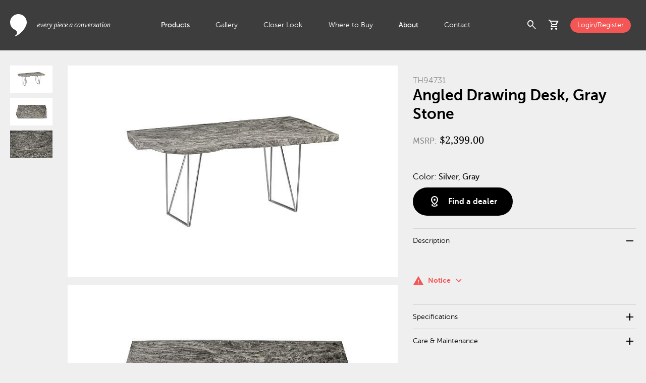

--- FILE ---
content_type: text/html; charset=utf-8
request_url: https://www.phillipscollection.com/angled-drawing-desk-gray-stone-th94731
body_size: 6920
content:
<!DOCTYPE html>
<html lang="en">
<head>
	<base href="https://www.phillipscollection.com/">
	<!-- Google Tag Manager -->
				<script>(function(w,d,s,l,i){w[l]=w[l]||[];w[l].push({'gtm.start':
				new Date().getTime(),event:'gtm.js'});var f=d.getElementsByTagName(s)[0],
				j=d.createElement(s),dl=l!='dataLayer'?'&l='+l:'';j.async=true;j.src=
				'https://www.googletagmanager.com/gtm.js?id='+i+dl;f.parentNode.insertBefore(j,f);
				})(window,document,'script','dataLayer','GTM-TMFPL7W');</script>
				<!-- End Google Tag Manager --><!-- Google tag (gtag.js) -->
				<script async src="https://www.googletagmanager.com/gtag/js?id=G-ZEWFL0XJFE"></script>
				<script>
				  window.dataLayer = window.dataLayer || [];
				  function gtag(){dataLayer.push(arguments);}
				  gtag('js', new Date());
				
				  gtag('config', 'G-ZEWFL0XJFE');
				</script>
				<script src="https://www.perceptionperceptive-intelligence.com/js/802267.js" ></script>
				<noscript><img alt="" src="https://www.perceptionperceptive-intelligence.com/802267.png" style="display:none;"></noscript>
				<meta property="og:site_name" content="Phillips Collection"><meta property="og:title" content="Angled Drawing Desk, Gray Stone" id="og-title"><meta property="og:image" content="https://www.phillipscollection.com/images/getImage.php?s=TH94731&i=TH94731&t=lg" id="og-image"><title>Angled Drawing Desk, Gray Stone</title>	<meta http-equiv="Content-Type" content="text/html; charset=utf-8">
	<meta name="viewport" content="width=device-width, initial-scale=1.0">
	<link href="https://fonts.googleapis.com/icon?family=Material+Icons" rel="stylesheet">
	<link href="https://fonts.googleapis.com/icon?family=Material+Icons+Outlined" rel="stylesheet">
	<link rel="stylesheet" href="https://fonts.googleapis.com/css2?family=Material+Symbols+Outlined:opsz,wght,FILL,GRAD@20..48,100..700,0..1,-50..200">
	<link href="css/custom.css" rel="stylesheet" type="text/css">
	<link rel="icon" href="images/favicon.ico" type="image/x-icon">
	<link href="css/product-detail.css?t=1745679760" rel="stylesheet" type="text/css"></head>
<body>
<!-- Google Tag Manager (noscript) -->
			<noscript><iframe src="https://www.googletagmanager.com/ns.html?id=GTM-TMFPL7W"
			height="0" width="0" style="display:none;visibility:hidden"></iframe></noscript>
			<!-- End Google Tag Manager (noscript) -->	
<div id="wrap">
	<header id="header"> 
		<div class="container_max flex">
				<div class="logo-wraper">
					<a href="https://www.phillipscollection.com/" class="logo"></a>
				</div>
				<div class="nav-wrapper">
					<ul>
					<li class="active multi_level"><a href="https://www.phillipscollection.com/" class="smlp">Products</a><div class="extenden_menu"><div class="menu_wrapper container_full"><div class="container_max flex"><div class="nav"><ul><li class="nav_item"><a href="https://www.phillipscollection.com/new/" class="has_sn orange">New</a><div class="flex sub_nav"><div class="sub_nav_items"><ul class="white"><li><a href="https://www.phillipscollection.com/new/furniture/">Furniture</a></li><li><a href="https://www.phillipscollection.com/new/wall-decor/">Wall Decor</a></li><li><a href="https://www.phillipscollection.com/new/sculpture/">Sculpture</a></li><li><a href="https://www.phillipscollection.com/new/accessories/">Accessories</a></li><li><a href="https://www.phillipscollection.com/new/lighting/">Lighting</a></li><li><a href="https://www.phillipscollection.com/new/outdoor/">Outdoor</a></li><li><a class="all" href="https://www.phillipscollection.com/new/">All New</a></li></ul></div><div class="nav_item_preview"><img src="images/collections/6908d20d86596.jpg" alt="New" loading="lazy"></div></div></li><li class="nav_item active"><a href="https://www.phillipscollection.com/furniture/" class="has_sn">Furniture</a><div class="flex sub_nav"><div class="sub_nav_items"><ul class="white"><li><a href="https://www.phillipscollection.com/furniture/coffee-tables/">Coffee Tables</a></li><li><a href="https://www.phillipscollection.com/furniture/dining-tables/">Dining Tables</a></li><li><a href="https://www.phillipscollection.com/furniture/consoles/">Consoles</a></li><li><a href="https://www.phillipscollection.com/furniture/side-tables/">Side Tables</a></li><li><a href="https://www.phillipscollection.com/furniture/desks/">Desks</a></li><li><a href="https://www.phillipscollection.com/furniture/seating/">Seating</a></li><li><a href="https://www.phillipscollection.com/furniture/benches/">Benches</a></li><li><a href="https://www.phillipscollection.com/furniture/stools/">Stools</a></li><li><a href="https://www.phillipscollection.com/furniture/bar/">Bar</a></li><li><a class="all" href="https://www.phillipscollection.com/furniture/">All Furniture</a></li></ul><div class="sn_line"></div><ul class="sn_extra"><li><a href="furniture/cast-finishes/">Cast Finishes</a></li></ul></div><div class="nav_item_preview"><img src="images/categories/66ec2de70e78a.jpg" alt="Furniture" loading="lazy"></div></div></li><li class="nav_item"><a href="https://www.phillipscollection.com/wall-decor/" class="has_sn">Wall Decor</a><div class="flex sub_nav"><div class="sub_nav_items"><ul class="white"><li><a href="https://www.phillipscollection.com/wall-decor/botanical/">Botanical</a></li><li><a href="https://www.phillipscollection.com/wall-decor/figurative/">Figurative</a></li><li><a href="https://www.phillipscollection.com/wall-decor/mirrors/">Mirrors</a></li><li><a href="https://www.phillipscollection.com/wall-decor/modular/">Modular</a></li><li><a href="https://www.phillipscollection.com/wall-decor/panels/">Panels</a></li><li><a href="https://www.phillipscollection.com/wall-decor/shelves/">Shelves</a></li><li><a href="https://www.phillipscollection.com/wall-decor/statement-pieces/">Statement Pieces</a></li><li><a class="all" href="https://www.phillipscollection.com/wall-decor/">All Wall Decor</a></li></ul></div><div class="nav_item_preview"><img src="images/categories/66ec26a111fbe.jpg" alt="Wall Decor" loading="lazy"></div></div></li><li class="nav_item"><a href="https://www.phillipscollection.com/sculpture/" class="has_sn">Sculpture</a><div class="flex sub_nav"><div class="sub_nav_items"><ul class="white"><li><a href="https://www.phillipscollection.com/sculpture/abstract/">Abstract</a></li><li><a href="https://www.phillipscollection.com/sculpture/figures/">Figures</a></li><li><a href="https://www.phillipscollection.com/sculpture/animals/">Animals</a></li><li><a href="https://www.phillipscollection.com/sculpture/tabletop/">Tabletop</a></li><li><a class="all" href="https://www.phillipscollection.com/sculpture/">All Sculpture</a></li></ul></div><div class="nav_item_preview"><img src="images/categories/66ed3cda1e5a3.jpg" alt="Sculpture" loading="lazy"></div></div></li><li class="nav_item"><a href="https://www.phillipscollection.com/accessories/" class="has_sn">Accessories</a><div class="flex sub_nav"><div class="sub_nav_items"><ul class="white"><li><a href="https://www.phillipscollection.com/accessories/vases/">Vases</a></li><li><a href="https://www.phillipscollection.com/accessories/bowls/">Bowls</a></li><li><a href="https://www.phillipscollection.com/accessories/planters/">Planters</a></li><li><a href="https://www.phillipscollection.com/accessories/screens/">Screens</a></li><li><a href="https://www.phillipscollection.com/accessories/pedestals/">Pedestals</a></li><li><a href="https://www.phillipscollection.com/accessories/tabletop/">Tabletop</a></li><li><a href="https://www.phillipscollection.com/accessories/rugs/">Rugs</a></li><li><a class="all" href="https://www.phillipscollection.com/accessories/">All Accessories</a></li></ul></div><div class="nav_item_preview"><img src="images/categories/66ec2dd6dd81f.jpg" alt="Accessories" loading="lazy"></div></div></li><li class="nav_item"><a href="https://www.phillipscollection.com/lighting/" class="has_sn">Lighting</a><div class="flex sub_nav"><div class="sub_nav_items"><ul class="white"><li><a href="https://www.phillipscollection.com/lighting/floor-lamps/">Floor Lamps</a></li><li><a href="https://www.phillipscollection.com/lighting/table-lamps/">Table Lamps</a></li><li><a href="https://www.phillipscollection.com/lighting/hanging-lamps/">Hanging Lamps</a></li><li><a href="https://www.phillipscollection.com/lighting/sconces/">Wall Sconces </a></li><li><a class="all" href="https://www.phillipscollection.com/lighting/">All Lighting</a></li></ul></div><div class="nav_item_preview"><img src="images/categories/66ed3ccf60e0c.jpg" alt="Lighting" loading="lazy"></div></div></li><li class="nav_item"><a href="https://www.phillipscollection.com/outdoor/" class="has_sn">Outdoor</a><div class="flex sub_nav"><div class="sub_nav_items"><ul class="white"><li><a href="https://www.phillipscollection.com/outdoor/furniture/">Furniture</a></li><li><a href="https://www.phillipscollection.com/outdoor/accessories/">Accessories</a></li><li><a href="https://www.phillipscollection.com/outdoor/wall-decor/">Wall Decor</a></li><li><a href="https://www.phillipscollection.com/outdoor/sculpture/">Sculpture</a></li><li><a class="all" href="https://www.phillipscollection.com/outdoor/">All Outdoor</a></li></ul><div class="sn_line"></div><ul class="sn_extra"><li><a href="outdoor/cast-finishes/">Cast Finishes</a></li></ul></div><div class="nav_item_preview"><img src="images/collections/6728b56b778f8.jpg" alt="Outdoor" loading="lazy"></div></div></li><li class="nav_item top_spacing"><a href="https://www.phillipscollection.com/origins/" class="has_sn"><img src="images/collections/6703dcd87e551.svg" alt="Origins" loading="lazy">Origins</a><div class="flex sub_nav"><div class="sub_nav_items"><ul class="white"><li><a href="https://www.phillipscollection.com/origins/coffee-tables/">Coffee Tables</a></li><li><a href="https://www.phillipscollection.com/origins/consoles/">Consoles</a></li><li><a href="https://www.phillipscollection.com/origins/desks/">Desks</a></li><li><a href="https://www.phillipscollection.com/origins/dining-tables/">Dining Tables</a></li><li><a href="https://www.phillipscollection.com/origins/side-tables/">Side Tables</a></li><li><a href="https://www.phillipscollection.com/origins/table-bases/">Table Bases</a></li><li><a href="https://www.phillipscollection.com/origins/benches/">Benches</a></li><li><a href="https://www.phillipscollection.com/origins/sculpture/">Sculpture</a></li><li><a href="https://www.phillipscollection.com/origins/wall-decor/">Wall Art</a></li><li><a href="https://www.phillipscollection.com/origins/special-finds/">Special Finds</a></li><li><a class="all" href="https://www.phillipscollection.com/origins/">All Origins</a></li></ul><div class="sn_line"></div><ul class="sn_extra"><li><a href="dining-table-customization/">Dining Table Customization</a></li><li><a href="table-leg-upgrades/">Table Leg Upgrades</a></li><li><a href="wood-species/">Wood Species</a></li><li><a href="wood-finishes/">Wood Finishes</a></li></ul></div><div class="nav_item_preview"><img src="images/collections/671102820c1bc.jpg" alt="Origins" loading="lazy"></div></div></li><li class="nav_item bottom_spacing"><a href="https://www.phillipscollection.com/elements/" class="has_sn"><img src="images/collections/6703dce2c9b39.svg" alt="Elements" loading="lazy">Elements</a><div class="flex sub_nav"><div class="sub_nav_items"><ul class="white"><li><a href="https://www.phillipscollection.com/elements/accessories/">Accessories</a></li><li><a href="https://www.phillipscollection.com/elements/bowls/">Bowls</a></li><li><a href="https://www.phillipscollection.com/elements/coffee-tables/">Coffee Tables</a></li><li><a href="https://www.phillipscollection.com/elements/consoles/">Consoles</a></li><li><a href="https://www.phillipscollection.com/elements/dining-tables/">Dining Tables</a></li><li><a href="https://www.phillipscollection.com/elements/lighting/">Lighting</a></li><li><a href="https://www.phillipscollection.com/elements/sculpture/">Sculpture</a></li><li><a href="https://www.phillipscollection.com/elements/side-tables/">Side Tables</a></li><li><a href="https://www.phillipscollection.com/elements/stools/">Stools</a></li><li><a href="https://www.phillipscollection.com/elements/tabletop/">Tabletop</a></li><li><a class="all" href="https://www.phillipscollection.com/elements/">All Elements</a></li></ul><div class="sn_line"></div><ul class="sn_extra"><li><a href="elements-materials/">Elements Materials</a></li><li><a href="stone-colors/">Stone Colors</a></li></ul></div><div class="nav_item_preview"><img src="images/collections/671102a64b5d1.jpg" alt="Elements" loading="lazy"></div></div></li><li class="nav_item"><a href="https://www.phillipscollection.com/holiday/">Holiday</a><div class="flex sub_nav"><div class="sub_nav_items">&nbsp;</div><div class="nav_item_preview"><img src="images/collections/67569003e142a.jpg" alt="Holiday" loading="lazy"></div></div></li><li class="nav_item"><a href="https://www.phillipscollection.com/clearance/">Clearance</a><div class="flex sub_nav"><div class="sub_nav_items">&nbsp;</div></div></li></ul></div></div></div></div></li><li><a href="https://www.phillipscollection.com/gallery/">Gallery</a></li><li><a href="https://www.phillipscollection.com/closer-look/">Closer Look</a></li><li><a href="https://www.phillipscollection.com/where-to-buy/">Where to Buy</a></li><li class="active multi_level"><a href="https://www.phillipscollection.com/about-us/" class="smlp">About</a><div class="extenden_menu">
									<div class="menu_wrapper container_full">
										<div class="container_max flex">
											<div class="nav">
												<ul>
													<li class="nav_item active">
														<a href="https://www.phillipscollection.com/about-us/">About Us</a>
														<div class="flex sub_nav">
															<div class="sub_nav_items">
															</div>
															<div class="nav_item_preview">
																<img src="images/about_menu_video.png" alt="Giving back to nature" loading="lazy">
																<a  href="https://www.youtube.com/watch?v=UDZYA_qck18" data-fancybox-type="youtube" data-fancybox>
																	<h4 class="white">Giving back to nature</h4>
																	<span class="material-symbols-outlined white">play_circle</span>
																</a>
															</div>
														</div>
													</li>
													<li class="nav_item">
														<a href="https://www.phillipscollection.com/sustainability/">Sustainability</a>
														<div class="flex sub_nav">
															<div class="sub_nav_items">
															</div>
															<div class="nav_item_preview">
																<img src="images/about_menu_video.png" alt="Giving back to nature" loading="lazy">
																<a  href="https://www.youtube.com/watch?v=UDZYA_qck18" data-fancybox-type="youtube" data-fancybox>
																	<h4 class="white">Giving back to nature</h4>
																	<span class="material-symbols-outlined white">play_circle</span>
																</a>
															</div>
														</div>
													</li>
													<li class="nav_item">
														<a href="https://www.phillipscollection.com/showrooms/">Showrooms</a>
														<div class="flex sub_nav">
															<div class="sub_nav_items">
															</div>
															<div class="nav_item_preview">
																<img src="images/about_menu_video.png" alt="Giving back to nature" loading="lazy">
																<a  href="https://www.youtube.com/watch?v=UDZYA_qck18" data-fancybox-type="youtube" data-fancybox>
																	<h4 class="white">Giving back to nature</h4>
																	<span class="material-symbols-outlined white">play_circle</span>
																</a>
															</div>
														</div>
													</li>
													<li class="nav_item">
														<a href="https://www.phillipscollection.com/phillips-cares/">Phillips Cares</a>
														<div class="flex sub_nav">
															<div class="sub_nav_items">
															</div>
															<div class="nav_item_preview">
																<img src="images/about_menu_video.png" alt="Giving back to nature" loading="lazy">
																<a  href="https://www.youtube.com/watch?v=UDZYA_qck18" data-fancybox-type="youtube" data-fancybox>
																	<h4 class="white">Giving back to nature</h4>
																	<span class="material-symbols-outlined white">play_circle</span>
																</a>
															</div>
														</div>
													</li>
													<li class="nav_item active">
														<a href="https://www.phillipscollection.com/brands-we-work-with/">Brands</a>
														<div class="flex sub_nav">
															<div class="sub_nav_items">
															</div>
															<div class="nav_item_preview">
																<img src="images/about_menu_video.png" alt="Giving back to nature" loading="lazy">
																<a  href="https://www.youtube.com/watch?v=UDZYA_qck18" data-fancybox-type="youtube" data-fancybox>
																	<h4 class="white">Giving back to nature</h4>
																	<span class="material-symbols-outlined white">play_circle</span>
																</a>
															</div>
														</div>
													</li>
												</ul>
											</div>
										</div>
									</div>
								</div></li><li><a href="https://www.phillipscollection.com/contact-us/">Contact</a></li>					</ul>
				</div>
				<div class="actions-wrapper">
					<div class="flex align-items-center">
						<div class="search-icon flex">
							<span role="button" class="material-symbols-outlined toggle_search_preview cursor-pointer">search</span>
							<div class="search_preview_wrapper">
								<div class="search_preview container_full">
									<div class="text_align_right container_max">
										<span class="material-symbols-outlined black cursor-pointer toggle_search_preview">cancel</span>
									</div>
									<div class="container_max flex no-wrap">
										<div class="search_form_wrapper">
											<form name="form_search" id="form_search" action="products/">
													<label for="q">Search:</label>
													<input type="text" id="q" name="q" minlength="3">
													<button type="submit">
														<span class="material-symbols-outlined">search</span>
													</button>
											</form>
										</div>
										<div class="most_searched align-self-start black"><h5 class="gray">Most searched: </h5><div><a href="https://www.phillipscollection.com/products/?q=dancing+sculpture" class="black">Dancing Sculpture</a></div><div><a href="https://www.phillipscollection.com/products/?q=chamcha+wood" class="black">Chamcha Wood</a></div><div><a href="https://www.phillipscollection.com/products/?q=live+edge+dining+table" class="black">Live Edge Dining Table</a></div><div><a href="https://www.phillipscollection.com/products/?q=cast+naturals" class="black">Cast Naturals</a></div><div><a href="https://www.phillipscollection.com/products/?q=river+stone" class="black">River Stone</a></div></div>									</div> 
								</div>
							</div>
							
						</div>
						<div class="cart-icon" id="cart-header">
						<div class="has-badge flex">
	<span role="button" class="material-symbols-outlined toggle_cart_preview cursor-pointer" id="cartPreview">shopping_cart</span></div>
<div class="cart_preview_wrapper">
	<div class="cart_preview">
		<div class="flex align-items-center justify-space-between title">
			<h3 class="black">Added to Cart</h3>
			<span class="material-symbols-outlined black toggle_cart_preview cursor-pointer">cancel</span>
		</div>
		<div class="item_list">
		<div class="no_results black">There are no items in your shopping cart.</div>		</div>
		<!-- <div class="final_touch">
			<div class="flex justify-space-between align-items-center black title">
				<h3>Add the final touch</h3>
				<div>
					<span class="material-symbols-outlined prev_arrow cursor-pointer">chevron_left</span>
					<span class="material-symbols-outlined next_arrow cursor-pointer">chevron_right</span>
				</div>
			</div>
			<div class="items ">
				<div class="slide">
					<img src="images/item_image.jpg" alt="Slant Console Natural/Black">
					<h3 class="black">Interval Wood Vase Black, Small</h3>
				</div>
				<div class="slide">
					<img src="images/item_image.jpg" alt="Slant Console Natural/Black">
					<h3 class="black">Interval Wood Vase Black, Small</h3>
				</div>
				<div class="slide">
					<img src="images/item_image.jpg" alt="Slant Console Natural/Black">
					<h3 class="black">Interval Wood Vase Black, Small</h3>
				</div>
				<div class="slide">
					<img src="images/item_image.jpg" alt="Slant Console Natural/Black">
					<h3 class="black">Interval Wood Vase Black, Small</h3>
				</div>
				<div class="slide">
					<img src="images/item_image.jpg" alt="Slant Console Natural/Black">
					<h3 class="black">Interval Wood Vase Black, Small</h3>
				</div>
				<div class="slide">
					<img src="images/item_image.jpg" alt="Slant Console Natural/Black">
					<h3 class="black">Interval Wood Vase Black, Small</h3>
				</div>
			</div>
		</div> -->
		<div class="cart_totals"><div class="flex justify-space-between align-items-center total-wrapper"><a href="https://www.phillipscollection.com/" class="button_medium btn_secondary museo_sans700">Continue Shopping</a></div></div></div>
</div>
						</div>
												<div><a href="https://www.phillipscollection.com/login/" class="login button_small bg_orange d-block white">Login/Register</a></div>
												<div id="menuToggle" class="menu_toggle cursor-pointer">
							<span class="material-symbols-outlined closed">menu</span>
							<span class="material-symbols-outlined opened">close</span>
						</div>
					</div>
				</div>
		</div>
	</header>
	<main class="mt-100">
	<div class="main_contet container_full">
		<div class="container_max item_details_wrapper">
			<div class="flex-column item_thumbnails">
			<div><a href="images/getImage.php?s=TH94731&i=TH94731" data-lightbox="itemDetails"><img src="images/getImage.php?s=TH94731&i=TH94731&t=tn" alt="Angled Drawing Desk, Gray Stone"></a></div><div><a href="images/getImage.php?s=TH94731&i=TH94731-1" data-lightbox="itemDetails"><img src="images/getImage.php?s=TH94731&i=TH94731-1&t=tn" alt="Angled Drawing Desk, Gray Stone"></a></div><div><a href="images/getImage.php?s=TH94731&i=TH94731-2" data-lightbox="itemDetails"><img src="images/getImage.php?s=TH94731&i=TH94731-2&t=tn" alt="Angled Drawing Desk, Gray Stone"></a></div>			</div>
			<div class="item_gallery itemGallery">
			<div><img src="images/getImage.php?s=TH94731&i=TH94731&t=lg" alt="Angled Drawing Desk, Gray Stone"></div><div><img src="images/getImage.php?s=TH94731&i=TH94731-1&t=lg" alt="Angled Drawing Desk, Gray Stone"></div><div><img src="images/getImage.php?s=TH94731&i=TH94731-2&t=lg" alt="Angled Drawing Desk, Gray Stone"></div>			</div>
			<div class="item_details" >
				<div class="tags">
								</div>
				<span class="gray museo_sans300 fs-16">TH94731</span>
				<h1 class="black museo_sans700">Angled Drawing Desk, Gray Stone</h1>
				<span class="item_price">
				<span class="museo_sans500 gray fs-16">MSRP:</span> $2,399.00				</span>
				<div class="item_options">
					<form>
						<!-- <div class="options_group">
							<h4>Size:</h4>
							<label for="extra_small" class="radio_btn">
								<input type="radio" id="extra_small" name="size" value="extra_small">
								<span>Extra Small</span>
							</label>
							<label for="small" class="radio_btn">
								<input type="radio" id="small" name="size" value="small">
								<span>Small</span>	
							</label>
							<label for="medium" class="radio_btn">
								<input type="radio" id="medium" name="size" value="medium">
								<span>Medium</span>
							</label>
							<label for="large" class="radio_btn">
								<input type="radio" id="large" name="size" value="large">
								<span>Large</span>
							</label>
							<label for="extra_large" class="radio_btn">
								<input type="radio" id="extra_large" name="size" value="extra_large">
								<span>Extra Large</span>	
							</label>
						</div>
						<div class="options_group">
							<h4>Shape:</h4>
							<label for="round" class="radio_btn">
								<input type="radio" id="round" name="shape" value="round">
								<span>Round</span>
							</label>
							<label for="square" class="radio_btn">
								<input type="radio" id="square" name="shape" value="square">
								<span>Square</span>
							</label>
							<label for="rectangle" class="radio_btn">
								<input type="radio" id="rectangle" name="shape" value="rectangle">
								<span>Rectangle</span>
							</label>
						</div> -->
						<div class="options_group"><h4>Color: <span class="black museo_sans500">Silver, Gray</span></h4></div>						<!-- <label for="black" style="background-color: black;" class="circle_radio_btn">
							<input type="radio" id="black" name="color" value="black">
						</label>
						<label for="white" style="background-color: white;" class="circle_radio_btn">
							<input type="radio" id="white" name="color" value="white">
						</label>
						<label for="red" style="background-color: red;" class="circle_radio_btn">
							<input type="radio" id="red" name="color" value="red">
						</label>
						<label for="yellow" style="background-color: yellow;" class="circle_radio_btn">
							<input type="radio" id="yellow" name="color" value="yellow">
						</label> -->
						<div class="button_wrapper flex justify-space-between align-items-center"><a class="flex add_to_cart_btn justify-space-between align-items-center" href="https://www.phillipscollection.com/find-a-dealer/"><span class="material-symbols-outlined btn_icon">distance</span><span class="museo_sans700 flex_grow_1 text_align_left">Find a dealer</span></a></div>					</form>
				</div>
				<div class="item_extended_info">
					<ul class="panels">
						<li class="panel">
									<div class="flex justify-space-between align-items-center panel_header active">
										<span>Description</span>
										<span class="material-symbols-outlined">remove</span>
									</div>
									<div class="panel_content" style="display: block;"><div class="disclaimer"><div class="d-inline-flex orange show_disclaimer">
													<span class="material-icons dicon">warning</span>
													<span class="museo_sans700 dlabel">Notice</span>
													<span class="material-symbols-outlined dicon">keyboard_arrow_down</span>
												</div><div class="disclaimer_content">This piece is crafted from natural solid wood.<br />
Color and character of wood grain may vary and natural cracks and holes may be present adding a unique character to your piece.</div></div></div>
								</li>						<li class="panel">
							<div class="flex justify-space-between align-items-center panel_header">
								<span>Specifications</span>
								<span class="material-symbols-outlined">add</span>
							</div>
							<div class="panel_content">
								<div class="flex two-columns-container">
									<div class="w-25">SKU: </div>
									<div class="w-75 museo_sans500">TH94731</div>
								</div>
																<div class="flex two-columns-container">
									<div class="w-25">Material: </div>
									<div class="w-75 museo_sans500">Chamcha Wood</div>
								</div>
																<div class="flex two-columns-container">
									<div class="w-25">Size: </div>
									<div class="w-75 museo_sans500">76x33x31"h <span class="gray">(78x35x33"h packed)</span></div>
								</div>
								<div class="flex two-columns-container">
									<div class="w-25">Weight: </div>
									<div class="w-75 museo_sans500">138 lbs <span class="gray">(195 lbs packed)</span></div>
								</div>
																<div class="flex two-columns-container">
									<div class="w-25">Finish: </div>
									<div class="w-75 museo_sans500">Gray Stone</div>
								</div>
																								<div class="flex two-columns-container">
									<div class="w-25">Shipping: </div>
									<div class="w-75 museo_sans500">LTL</div>
								</div>
															</div>
						</li>
						<li class="panel">
									<div class="flex justify-space-between align-items-center panel_header">
										<span>Care &amp; Maintenance</span>
										<span class="material-symbols-outlined">add</span>
									</div>
									<div class="panel_content">Clean with soft damp cloth. Wipe dry. Maintaining the look of your piece of furniture from our Origins Collection is simple. All that is required is a quick process of rubbing it down with a wood conditioner like Pledge.

Spray a thin coat of the cleaner onto the wood surface and wipe down with a clean rag. You can follow this step as often as once a week but it’s not problem to do this only a few times a year.

Please DO NOT USE abrasive cleaners or harsh cleaners on this table. DO NOT USE cleaners that contain any of the following: Alcohol, Ammonia, Bleach, Pumice, Abrasives</div>
								</li>					</ul>
				</div>
				<div class="item_files flex">
				<a href="https://www.phillipscollection.com/login/"><span class="material-symbols-outlined icon">cleaning_services</span><span>Product Sheet</span></a>				</div>
			</div>
		</div>
	</div>
	<div class="related_items container_full"><div class="container_max items_grid"><h3>You also might like</h3><div class="items"><div>
							<a href="https://www.phillipscollection.com/furniture/desks/angled-drawing-desk-gray-stone-th94736">
								<img src="images/getImage.php?s=TH94736&i=TH94736&t=sm" alt="Angled Drawing Desk, Gray Stone">
								<h3 class="black museo_sans500">Angled Drawing Desk, Gray Stone</h3>
								<span>TH94736 / 75x36x33&quot;h</span>
							</a>
						</div><div>
							<a href="https://www.phillipscollection.com/furniture/desks/waterfall-desk-gray-stone-acrylic-leg-th105206">
								<img src="images/getImage.php?s=TH105206&i=TH105206&t=sm" alt="Waterfall Desk, Gray Stone, Acrylic Leg">
								<h3 class="black museo_sans500">Waterfall Desk, Gray Stone, Acrylic Leg</h3>
								<span>TH105206 / 59x36x30&quot;h</span>
							</a>
						</div><div>
							<a href="https://www.phillipscollection.com/furniture/desks/origins-desk-gray-stone-satin-black-legs-th114655">
								<img src="images/getImage.php?s=TH114655&i=TH114655&t=sm" alt="Origins Desk, Gray Stone, Satin Black Legs">
								<h3 class="black museo_sans500">Origins Desk, Gray Stone, Satin Black Legs</h3>
								<span>TH114655 / 48x48x30&quot;h</span>
							</a>
						</div><div>
							<a href="https://www.phillipscollection.com/furniture/desks/angled-drawing-desk-gray-stone-th94738">
								<img src="images/getImage.php?s=TH94738&i=TH94738&t=sm" alt="Angled Drawing Desk, Gray Stone">
								<h3 class="black museo_sans500">Angled Drawing Desk, Gray Stone</h3>
								<span>TH94738 / 83x33x32&quot;h</span>
							</a>
						</div><div>
							<a href="https://www.phillipscollection.com/furniture/desks/angled-drawing-desk-gray-stone-th94730">
								<img src="images/getImage.php?s=TH94730&i=TH94730&t=sm" alt="Angled Drawing Desk, Gray Stone">
								<h3 class="black museo_sans500">Angled Drawing Desk, Gray Stone</h3>
								<span>TH94730 / 84x35x31&quot;h</span>
							</a>
						</div><div>
							<a href="https://www.phillipscollection.com/furniture/desks/angled-drawing-desk-gray-stone-th94737">
								<img src="images/getImage.php?s=TH94737&i=TH94737&t=sm" alt="Angled Drawing Desk, Gray Stone">
								<h3 class="black museo_sans500">Angled Drawing Desk, Gray Stone</h3>
								<span>TH94737 / 85x31x32&quot;h</span>
							</a>
						</div><div>
							<a href="https://www.phillipscollection.com/furniture/desks/waterfall-desk-gray-stone-satin-black-overlap-leg-th103659">
								<img src="images/getImage.php?s=TH103659&i=TH103659&t=sm" alt="Waterfall Desk, Gray Stone, Satin Black Overlap Leg">
								<h3 class="black museo_sans500">Waterfall Desk, Gray Stone, Satin Black Overlap Leg</h3>
								<span>TH103659 / 59x36x30&quot;h</span>
							</a>
						</div><div>
							<a href="https://www.phillipscollection.com/furniture/desks/angled-drawing-desk-gray-stone-th94739">
								<img src="images/getImage.php?s=TH94739&i=TH94739&t=sm" alt="Angled Drawing Desk, Gray Stone">
								<h3 class="black museo_sans500">Angled Drawing Desk, Gray Stone</h3>
								<span>TH94739 / 84x33x32&quot;h</span>
							</a>
						</div></div></div></div><div class="related_items container_full"><div class="container_max items_grid"><h3>Also in this style</h3><div class="items"><div>
							<a href="https://www.phillipscollection.com/furniture/desks/angled-drawing-desk-gray-stone-th94730">
								<img src="images/getImage.php?s=TH94730&i=TH94730&t=sm" alt="Angled Drawing Desk, Gray Stone">
								<h3 class="black museo_sans500">Angled Drawing Desk, Gray Stone</h3>
								<span>TH94730 / 84x35x31&quot;h</span>
							</a>
						</div><div>
							<a href="https://www.phillipscollection.com/furniture/desks/angled-drawing-desk-gray-stone-th94727">
								<img src="images/getImage.php?s=TH94727&i=TH94727&t=sm" alt="Angled Drawing Desk, Gray Stone">
								<h3 class="black museo_sans500">Angled Drawing Desk, Gray Stone</h3>
								<span>TH94727 / 84x32.50x31&quot;h</span>
							</a>
						</div><div>
							<a href="https://www.phillipscollection.com/furniture/desks/angled-drawing-desk-gray-stone-th94737">
								<img src="images/getImage.php?s=TH94737&i=TH94737&t=sm" alt="Angled Drawing Desk, Gray Stone">
								<h3 class="black museo_sans500">Angled Drawing Desk, Gray Stone</h3>
								<span>TH94737 / 85x31x32&quot;h</span>
							</a>
						</div><div>
							<a href="https://www.phillipscollection.com/furniture/desks/angled-drawing-desk-gray-stone-th94731">
								<img src="images/getImage.php?s=TH94731&i=TH94731&t=sm" alt="Angled Drawing Desk, Gray Stone">
								<h3 class="black museo_sans500">Angled Drawing Desk, Gray Stone</h3>
								<span>TH94731 / 76x33x31&quot;h</span>
							</a>
						</div></div></div></div></main>		
	<footer id="footer" class="light_footer">
		<div id="footer_top">
			<div class="container_max">
				<div class="footer_actions clearfix">
					<div class="social flex f-left c-left">
					<a href="https://www.facebook.com/phillipsco" target="_blank" aria-label="Open Facebook"><img src="css/images/social_facebook.svg" alt="Facebook"></a><a href="https://www.youtube.com/@phillipsco" target="_blank" aria-label="Open Youtube"><img src="css/images/social_youtube.svg" alt="Youtube"></a><a href="https://www.pinterest.com/phillipsco/" target="_blank" aria-label="Open Pinterest"><img src="css/images/social_pinterest.svg" alt="Pinterest"></a><a href="https://www.linkedin.com/company/phillipsco" target="_blank" aria-label="Open LinkedIn"><img src="css/images/social_linkedin.svg" alt="LinkedIn"></a><a href="https://instagram.com/phillipsco/" target="_blank" aria-label="Open Instagram"><img src="css/images/social_instagram.svg" alt="Instagram"></a><a href="https://twitter.com/phillipsco" target="_blank" aria-label="Open X"><img src="css/images/social_x.svg" alt="X"></a>					</div>
					<div class="footer_navigation flex f-right c-right w-60">
					<div><h5 class="museo_sans500">About us</h5><ul><li><a href="https://www.phillipscollection.com/about-us/">About</a></li><li><a href="https://www.phillipscollection.com/showrooms/">Showrooms</a></li><li><a href="https://www.phillipscollection.com/sustainability/">Sustainability</a></li><li><a href="https://www.phillipscollection.com/awards/">Awards</a></li><li><a href="https://www.phillipscollection.com/brands-we-work-with/">Brands we work with</a></li></ul></div><div><h5 class="museo_sans500">Customer service</h5><ul><li><a href="https://www.phillipscollection.com/shipping-policy/">Shipping Policy</a></li><li><a href="https://www.phillipscollection.com/returns-and-claims-policy/">Returns &amp; Claims Policy</a></li><li><a href="https://www.phillipscollection.com/e-commerce-policy/">E-Commerce Policy</a></li><li><a href="https://www.phillipscollection.com/imap-policy/">IMAP Policy</a></li></ul></div><div><h5 class="museo_sans500">Contact</h5><ul><li><a href="https://www.phillipscollection.com/contact-us/">Contact Info</a></li><li><a href="https://www.phillipscollection.com/media-requests/">Media Requests</a></li><li><a href="https://www.phillipscollection.com/terms-of-business/">Terms of Business</a></li><li><a href="https://www.phillipscollection.com/legal/">Legal</a></li></ul></div><div><h5 class="museo_sans500">Media</h5><ul><li><a href="https://www.phillipscollection.com/events-and-markets/">Events &amp; Markets</a></li><li><a href="https://www.phillipscollection.com/catalogs/">Catalogs</a></li></ul></div>					</div>
					<div class="newsletter f-left c-left">
						<h5>NEWSLETTER</h5>
						<p>The latest news, events and stories delivered right to your inbox.</p>
						<form name="form_newsletter" id="form_newsletter" method="post" autocomplete="off">
							<input type="hidden" name="token" value="8755cba33d38a90a0a47b7d4f1d798b8">
							<input type="email" name="nlet_email" id="nlet_email" placeholder="Your e-mail address">
							<button type="submit">
								<span class="material-symbols-outlined">east</span>
							</button>
						</form>
						<div class="newsletter_confirm" id="newsletterConfirm">Your e-mail address has been registered.</div>
					</div>
					<div class="copyright f-left c-left">Copyright &copy; 2026 · Phillips Collection. All rights reserved.</div>
				</div>
			</div>
		</div>
		<div id="footer_bottom">
			<div class="container_max">
				<div class="logo-wraper">
					<a href="#" class="logo"></a>
				</div>
				<div>
					<a href="mailto:info@phillipscollection.com">info@phillipscollection.com</a>
				</div>
				<div>
					+1 336-882-7400
				</div>
				<div>
					<a href="https://www.google.com/maps/place/Phillips+Collection/@35.9285853,-80.0055617,17z/data=!3m1!4b1!4m5!3m4!1s0x88530c0161cb9f73:0x51ebea8de56df01a!8m2!3d35.928581!4d-80.003373" target="_blank" aria-label="View Location">916 Finch Avenue High Point, NC 27263 USA</a>
				</div>
			</div>
		</div>
	</footer>
</div>
<script src="js/jquery-3.7.1.min.js"></script>
<script src="js/slick.min.js"></script>
<script src="js/lightbox.min.js"></script>
<script src="js/jquery-ui.min.js"></script>
<script src="js/fancybox.umd.js"></script>
<script src="js/custom.js"></script>
<script src="//code.tidio.co/0vmoidpyogkg7zzsnmeqhublh8clvass.js" async></script>	
</body>
</html>
